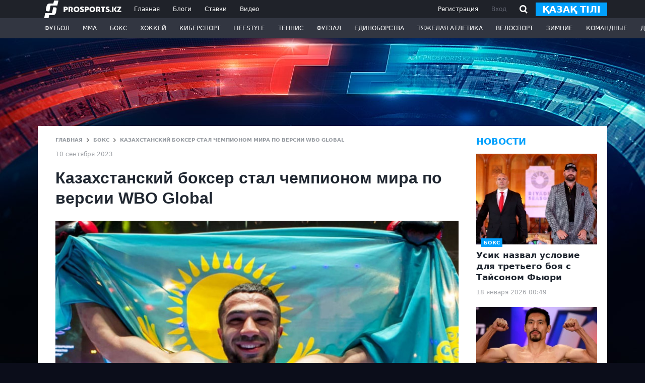

--- FILE ---
content_type: text/html; charset=utf-8
request_url: https://www.google.com/recaptcha/api2/aframe
body_size: 269
content:
<!DOCTYPE HTML><html><head><meta http-equiv="content-type" content="text/html; charset=UTF-8"></head><body><script nonce="QJIdnLZ9NGzqv26lPDtYjA">/** Anti-fraud and anti-abuse applications only. See google.com/recaptcha */ try{var clients={'sodar':'https://pagead2.googlesyndication.com/pagead/sodar?'};window.addEventListener("message",function(a){try{if(a.source===window.parent){var b=JSON.parse(a.data);var c=clients[b['id']];if(c){var d=document.createElement('img');d.src=c+b['params']+'&rc='+(localStorage.getItem("rc::a")?sessionStorage.getItem("rc::b"):"");window.document.body.appendChild(d);sessionStorage.setItem("rc::e",parseInt(sessionStorage.getItem("rc::e")||0)+1);localStorage.setItem("rc::h",'1768727504070');}}}catch(b){}});window.parent.postMessage("_grecaptcha_ready", "*");}catch(b){}</script></body></html>